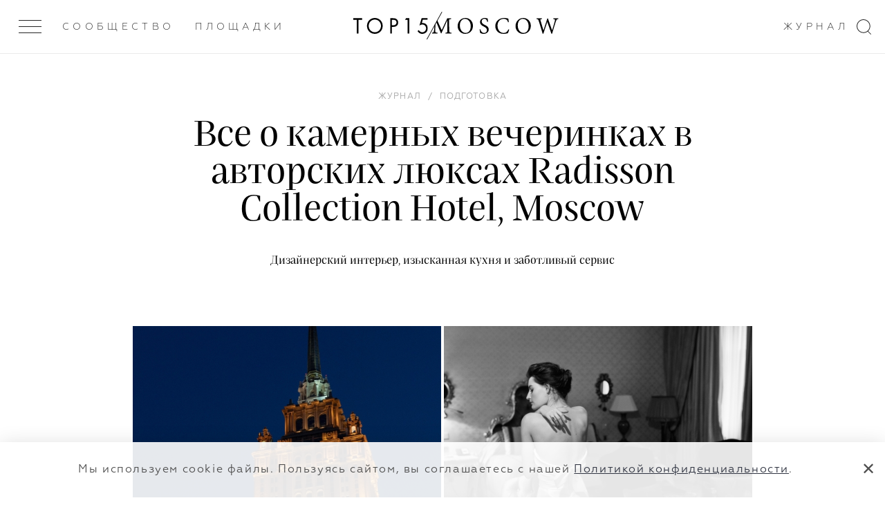

--- FILE ---
content_type: text/html; charset=UTF-8
request_url: https://top15moscow.ru/novosti/o-kamernyx-vecerinkax-v-radisson-collection-hotel-moscow
body_size: 21315
content:
<!DOCTYPE html>
<html>
<head>
<link rel="dns-prefetch" href="//top15moscow.ru">
<link rel="dns-prefetch" href="//cdnjs.cloudflare.com">
<link rel="dns-prefetch" href="//phpbbex.com">
<link rel="dns-prefetch" href="//schema.org">
<link rel="dns-prefetch" href="//mc.yandex.ru">
<link rel="dns-prefetch" href="//www.w3.org">
<link rel="dns-prefetch" href="//www.ukraina-hotel.ru">
<link rel="dns-prefetch" href="//t.me">
<style>
.article-video-container {
    margin: 56px auto 80px !important;

    @media  screen and (max-width: 1023px) {
        margin: 32px auto 40px !important;
    }

    &.small {
        width: 100%;
        max-width: 600px;
    }

    &.big {
        @media  screen and (min-width: 1023px) {
            width: 150%;
            margin-left: -25% !important;
            max-width: 100vw;
        }
    }

    &.vertical {
        max-width: 360px;
    }

    & iframe {
        right: 0 !important;
        left: unset !important;
        min-height: unset !important;
    }

    & .article-video-copyrite {
        margin-top: 8px;
        font-size: 12px;
        line-height: 15px;
        color: black;

        @media  screen and (min-width: 640px) {
            font-size: 14px;
            line-height: 18px;
        }
    }
}
</style>



    <meta name="yandex-verification" content="8619308e481fb2ee">
    <meta charset="utf-8"> <meta name="viewport" content="width=device-width, initial-scale=1.0, maximum-scale=1.0, user-scalable=no"> <meta name="format-detection" content="telephone=no"> <meta name="SKYPE_TOOLBAR" content="SKYPE_TOOLBAR_PARSER_COMPATIBLE">   <meta name="yandex-verification" content="7cf5414637b1b75c">  <meta name="google-site-verification" content="GUizLrCl9Y3sfRYPDYnjBwTIqDn_o96DysMX2zpL7kY">   <link rel="canonical" href="https://top15moscow.ru/novosti/o-kamernyx-vecerinkax-v-radisson-collection-hotel-moscow">  <link rel="apple-touch-icon" sizes="180x180" href="/img/favicons/apple-touch-icon.png"> <link rel="icon" type="image/png" sizes="32x32" href="/img/favicons/favicon-32x32.png"> <link rel="icon" type="image/png" sizes="16x16" href="/img/favicons/favicon-16x16.png"> <link rel="manifest" href="/img/favicons/manifest.json"> <link rel="mask-icon" href="/img/favicons/safari-pinned-tab.svg" color="#000"> <link rel="shortcut icon" href="/img/favicons/favicon.ico"> <meta name="msapplication-TileColor" content="#2d89ef"> <meta name="msapplication-TileImage" content="/img/favicons/mstile-144x144.png"> <meta name="msapplication-config" content="/img/favicons/browserconfig.xml"> <meta name="theme-color" content="#ffffff"> <meta name="cmsmagazine" content="dd2cf3e1ada3c9bfc2ba4232f0af70ed"> <link rel="stylesheet" href="/css/critical.css?id=4aa4c1694e229f0a87371e46978e319f"> <link rel="stylesheet" href="/css/app.css?id=41ed89463c9de15198e68db7bd9f2a0d"> <link href="/css/main.css?id=28ded57f05e2028d2d58a3871f5b9ea0" rel="stylesheet" media="all">  <link rel="stylesheet" href="/css/slide-menu.css?id=025934b0f8dc25e83021421661afe43e"> <link rel="stylesheet" href="/css/v4/app-v4.css?id=d7590331bcc20b317320a41665451da2">      <!--[if IE]> <script src="https://cdnjs.cloudflare.com/ajax/libs/html5shiv/3.7.3/html5shiv.js"></script> <![endif]--> <!--[if lt IE 10]> <script src="http://phpbbex.com/oldies/oldies.js" charset="utf-8"></script> <![endif]-->  <title>Камерная свадьба в Рэдиссон Москва</title>   <meta name="description" content="Рассказываем все о девичниках, мальчишниках, камерных свадьбах, днях рождения, лекциях, презентациях и других мероприятиях в авторских люксах отеля Рэдиссон Коллекшн в Москве.">  <meta name="yandex-verification" content="7cf5414637b1b75c"> <meta name="google-site-verification" content="GUizLrCl9Y3sfRYPDYnjBwTIqDn_o96DysMX2zpL7kY">  <meta name="facebook-domain-verification" content="oean7yb77lhu19tkm07rrc4o10oywc">     <meta property="og:locale" content="ru_RU"> <meta property="og:type" content="website">  <meta property="og:title" content="Камерная свадьба в Рэдиссон Москва"> <meta property="og:description" content="Рассказываем все о девичниках, мальчишниках, камерных свадьбах, днях рождения, лекциях, презентациях и других мероприятиях в авторских люксах отеля Рэдиссон Коллекшн в Москве."> <meta property="og:url" content="https://top15moscow.ru/novosti/o-kamernyx-vecerinkax-v-radisson-collection-hotel-moscow/"> <meta property="og:site_name" content="TOP15MOSCOW"> <meta name="twitter:card" content="summary_large_image"> <meta property="twitter:description" content="Рассказываем все о девичниках, мальчишниках, камерных свадьбах, днях рождения, лекциях, презентациях и других мероприятиях в авторских люксах отеля Рэдиссон Коллекшн в Москве."> <meta name="twitter:title" content="Камерная свадьба в Рэдиссон Москва"> <meta property="og:image" content="https://top15moscow.ru/storage/news/June2022/cropped/aCRHCb11oIXmtCcJ7pA6.jpg"> <meta property="og:image:secure_url" content="https://top15moscow.ru/storage/news/June2022/cropped/aCRHCb11oIXmtCcJ7pA6.jpg"> <meta name="twitter:image" content="https://top15moscow.ru/storage/news/June2022/cropped/aCRHCb11oIXmtCcJ7pA6.jpg"> <meta property="og:image:width" content="2400"> <meta property="og:image:height" content="1260"> <meta property="business:contact_data:country_name" content="Россия"> <meta property="business:contact_data:locality" content="Москва"> <meta property="business:contact_data:street_address" content="Москва, ул. Новопесчаная 8к3/183"> <meta property="business:contact_data:postal_code" content="121248"> <meta property="business:contact_data:email" content="info@top15moscow.ru"> <meta property="business:contact_data:phone_number" content="+79854112400"> <meta property="business:contact_data:website" content="https://top15moscow.ru/novosti/o-kamernyx-vecerinkax-v-radisson-collection-hotel-moscow/">            <script type="application/ld+json">
                

    
    {
    "@context": "https://schema.org",
    "@type": "Article",
    "mainEntityOfPage": {
    "@type": "WebPage",
    "@id": "/novosti/o-kamernyx-vecerinkax-v-radisson-collection-hotel-moscow"
    },
    "headline": "&#1042;&#1089;&#1077; &#1086; &#1082;&#1072;&#1084;&#1077;&#1088;&#1085;&#1099;&#1093; &#1074;&#1077;&#1095;&#1077;&#1088;&#1080;&#1085;&#1082;&#1072;&#1093; &#1074; &#1072;&#1074;&#1090;&#1086;&#1088;&#1089;&#1082;&#1080;&#1093; &#1083;&#1102;&#1082;&#1089;&#1072;&#1093; Radisson Collection Hotel, Moscow",
    "description": "&#1044;&#1080;&#1079;&#1072;&#1081;&#1085;&#1077;&#1088;&#1089;&#1082;&#1080;&#1081; &#1080;&#1085;&#1090;&#1077;&#1088;&#1100;&#1077;&#1088;, &#1080;&#1079;&#1099;&#1089;&#1082;&#1072;&#1085;&#1085;&#1072;&#1103; &#1082;&#1091;&#1093;&#1085;&#1103; &#1080; &#1079;&#1072;&#1073;&#1086;&#1090;&#1083;&#1080;&#1074;&#1099;&#1081; &#1089;&#1077;&#1088;&#1074;&#1080;&#1089;",
    "image": "/storage/news/July2022/thumbnails/1x/RY9SqWituiz0tpS4wGpV.jpg?1657894493",
    "author": {
    "@type": "Person",
    "name": "&#1051;&#1072;&#1076;&#1072; &#1053;&#1080;&#1082;&#1086;&#1083;&#1072;&#1077;&#1074;&#1072;"
    },
    "publisher": {
    "@type": "Organization",
    "name": "top15moscow",
    "logo": {
    "@type": "ImageObject",
    "url": "https://top15moscow.ru/img/svg/logo-01.svg"
    }
    },
    "datePublished": "2022-07-04 00:00:00"
    }
    
        </script>
    
    <script>

    function onLoadRequestedImages(img) {
        img.parentElement.classList.remove('mod_requested');
        onImageLoad(img);
    }

    function onImageLoad(img) {
        var parent = img.parentElement.parentElement;
        img.classList.add('mod_loaded');

        if (parent.classList.contains('gallery__item--visible--last')) {
            setTimeout(function () {
                parent.classList.add('mod_more');
            }, 200);
        }
    }

    function onGalleryImageLoad(img) {
        if (img.parentElement.classList.contains('mod_loaded')) {
            return;
        }

        img.parentElement.style.backgroundImage = 'url(' + img.currentSrc + ')';
        img.parentElement.classList.add('mod_loaded');
        img.classList.remove('lazyload');
    }

</script>
    <meta name="csrf-token" content="CqSWlqi0x0czGcCHVOiHGNGsylCLu1AmAAGGMp66">

    <style> .special-event { min-height: calc(100vh - 216px); padding: 70px 0 } .special-event_content { display: grid; grid-template-columns: 1fr 1fr; align-items: center; grid-gap: 50px; } .special-event h1 { font-size: 48px; margin-bottom: 18px; } .special_event-text span { border-bottom: 1px solid #1E1E1E; } .special_event-text { font-family: 'Praho Pro'; font-style: normal; font-weight: normal; font-size: 20px; line-height: 1.4; color: #333744; } @media (max-width: 1200px) { .special-event_content { display: grid; grid-template-columns: 1fr; align-items: center; grid-gap: 0; } .special-event { padding: 52px 0; } .special-event h1 { line-height: 28px; font-size: 28px; margin-bottom: 26px; } .special-event_logo { margin-bottom: 16px; } } .special-event_logo img { display: block; width: 100%; object-fit: cover; } .restaurant-main_rating { margin-top: 10px; } .map__container { padding-bottom: 0 !important; } @media (min-width: 1000px) { .mobile-hall { display: flex; justify-content: space-around; } } .background { background: rgba(0, 0, 0, .2) no-repeat top center / cover; } .page_masters .top-line .col-item > .m-gallery__item, .page_foto .top-line .col-item > .m-gallery__item, .page_decor .top-line .col-item > .m-gallery__item, .page_partners .top-line .col-item > .m-gallery__item, .page_masters .bottom-line .col-item > .m-gallery__item, .page_foto .bottom-line .col-item > .m-gallery__item, .page_decor .bottom-line .col-item > .m-gallery__item, .page_partners .bottom-line .col-item > .m-gallery__item, .page_restaurants .col-item > .m-gallery__item, .articles-slider .blog-list__image { background: rgba(0, 0, 0, 0.05) top center/cover no-repeat; height: 100% !important; -webkit-transition: all 1s ease 0s; transition: all 1s ease 0s; position: relative; display: block; } .m-gallery .logo { float: left; } </style>

    
        <!-- Yandex.Metrika counter -->
        <script type="text/javascript">
            (function(m,e,t,r,i,k,a){m[i]=m[i]||function(){(m[i].a=m[i].a||[]).push(arguments)};
                m[i].l=1*new Date();k=e.createElement(t),a=e.getElementsByTagName(t)[0],k.async=1,k.src=r,a.parentNode.insertBefore(k,a)})
            (window, document, "script", "https://mc.yandex.ru/metrika/tag.js", "ym");

            ym(29301105, "init", {
                clickmap:true,
                trackLinks:true,
                accurateTrackBounce:true
            });
        </script>

        <!-- /Yandex.Metrika counter -->
    

</head>
<body class="page-loading mod_release-v4 page_blog-detail 


       mod_without-banner" data-locale="ru" data-page="blog-detail">

<noscript>



    <div><img src="https://mc.yandex.ru/watch/29301105" style="position:absolute; left:-9999px;" alt="Все о камерных вечеринках в авторских люксах"></div>
</noscript>


<div style="display: none" itemscope itemtype="http://schema.org/ImageObject">
    <h2 itemprop="title">Камерная свадьба в Рэдиссон Москва</h2>
        <img src="https://top15moscow.ru/storage/news/June2022/cropped/aCRHCb11oIXmtCcJ7pA6.jpg" itemprop="contentUrl" alt="Все о камерных вечеринках в авторских люксах">
    <span itemprop="description">Рассказываем все о девичниках, мальчишниках, камерных свадьбах, днях рождения, лекциях, презентациях и других мероприятиях в авторских люксах отеля Рэдиссон Коллекшн в Москве.</span>
</div>


    <div class="page-layout">


        <div class="page">
            <header class="header header--white"> <div class="outer-header"> <div class="header__inner "> <div class="menu-btn"> <div class="menu-btn__inner js-menu-open "> <span></span><span></span><span></span> </div> </div> <div class="header-down_buttons"> <div class="header-down_button-wrap"> <a class="header-down_button hover link-inherit" href="/members" data-name="members">Сообщество</a> </div>  <div class="header-down_button-wrap"> <a class="header-down_button link-inherit" data-name="places" href="/places/russia/moscow">Площадки</a> </div>   <div class="right-header-links"> <div class="header-down_button-wrap" style="margin-right: 18px"> <a href="/novosti" class="header-down_button hover" data-name="journal">Журнал</a> </div>  </div>    </div> <a href="/" class="header__inner-title"> <div class="logo-clipped-container "> <div class="logo-top15"><svg xmlns="http://www.w3.org/2000/svg" viewbox="0 0 359.9 76.5"> <path d="M0 1.2V9h17.7v66.2h8.1V9h17.7V1.2H0zM75.3 38.2c0 17 13.2 30.5 29.6 30.5s29.6-13.5 29.6-30.5-13.2-30.5-29.6-30.5-29.6 13.6-29.6 30.5zm-8.3 0C67 16.2 83.9 0 104.9 0s37.9 16.2 37.9 38.2-16.8 38.3-37.9 38.3S67 60.2 67 38.2zM187.2 35.2h6.7c9.6 0 15.4-4.9 15.4-13.4 0-11.8-10.8-12.9-16.1-12.9h-6v26.3zm5.1-34c7.3 0 13.4.9 18.4 5.2 5.4 4.7 6.7 11.2 6.7 15.8 0 10.4-6.4 20.7-23.1 20.7h-7.1V75h-8.1V1.2h13.2zM263 9h-12.2l4.3-7.8h16.1v73.9H263V9zM359.4 8.7H336l-4.7 16c1.5-.3 3-.5 4.6-.4 14.6 0 24.1 11.2 24.1 25.6 0 16.5-12.3 26.6-26.6 26.6-6 .1-11.7-1.9-16.3-5.8-2.5-2.2-4.7-4.7-6.4-7.6l6.5-4.7c1.2 2.4 2.8 4.4 4.9 6 3.3 2.9 7.5 4.4 11.8 4.4 10.3 0 17.9-8.5 17.9-19 0-10.6-7.6-18.2-17.9-18.2-2.6 0-7.5.4-14.1 5.1L330.4 1h29v7.7z"></path> </svg></div> <div class="logo-slash"></div> <div class="logo-clipped-part"> <div class="logo-moscow"> <svg xmlns="http://www.w3.org/2000/svg" viewbox="0 0 605.4 76.3"> <path d="M93.6 74.5V71c-9.9-.8-10.3-1.4-10.6-13.8l-1-39.1c-.5-12.1.4-12 10.3-12.9V1.8H73.5L47 58.5 21.4 1.8H3.5v3.4c10.3.9 10.6 1.2 9.7 15.4l-1.5 23.3c-.8 11.8-1.5 16.5-2.1 20.3-.8 5.1-3.1 6.1-9.5 6.7v3.6h26.4v-3.6c-7.3-.6-10.2-1.4-10.5-6.7-.1-4.1 0-8.6.5-18.3L18 13.5h.2l25.1 60.1h2.3l27.8-61.7h.2l.5 45.4c0 12.4-.2 13-9.6 13.8v3.5h29.1zM160.6 0c-23 0-37.3 18.7-37.3 39.1 0 21.7 16.5 37.2 35.9 37.2 20.4 0 37.3-14.7 37.3-39.1C196.4 14.6 179.1 0 160.6 0zM158 4.4c14.7 0 27.8 12.1 27.8 35.7 0 21.6-11.5 31.7-24.2 31.7-15.8 0-27.8-15-27.8-36 0-21.3 11.9-31.4 24.1-31.4h.1zM268.8 18.2c-.9-7.3-1.5-11.6-1.9-15.5C261.8.9 257.4 0 253 0c-14.1 0-22.6 9.1-22.6 19.7 0 12.9 11.7 18.3 18.3 21.7 8.3 4.5 14.6 8.3 14.6 17 0 8.1-5 13.5-13.7 13.5-11.4 0-16-10.9-17.8-17.7l-3.5.7c.8 5.8 2.1 14.7 3.1 17.3 1 .4 2.7 1.4 5.2 2.2 2.6.8 6.3 1.9 11 1.9 14.5 0 24.3-9.1 24.3-21.2 0-12.9-11.3-18-19.4-21.9-8.4-4.4-14.1-8.3-14.1-16.8 0-5.6 3.5-12.3 12.5-12.3 9.9 0 12.3 7.8 14.1 14.7l3.8-.6zM366.2 54.7C360.5 66.3 354.8 72 343.6 72 326.7 72 314 57.8 314 36.9c0-16.9 10-32.6 28.9-32.6 12.7 0 18.7 5.3 21.5 16.7l3.6-1c-.6-5.9-1.4-10.4-2.2-16.9-3.2-.7-10.6-3.1-19.6-3.1-24.6 0-42.8 15.6-42.8 39.3 0 17.5 12.2 37 39.3 37 8.4 0 17.5-2.3 20.9-3.1 1.8-3.5 4.8-11.9 6.3-17.4l-3.7-1.1zM437.5 0c-23 0-37.3 18.7-37.3 39.1 0 21.7 16.5 37.2 35.9 37.2 20.4 0 37.3-14.7 37.3-39.1C473.4 14.6 456 0 437.5 0zM435 4.4c14.7 0 27.8 12.1 27.8 35.7 0 21.6-11.5 31.7-24.2 31.7-15.8 0-27.8-15-27.8-36 0-21.3 11.9-31.4 24.1-31.4h.1zM605.4 1.8H581v3.4c8.2 1.1 8.7 2.2 7.4 8.6-1.8 8-8.6 30.6-13.1 45.6h-.2c-6.9-20-13.4-37.9-19.5-56.5h-3.3c-5.7 18.4-12.2 36.7-18.3 56.6h-.2c-5-16.6-9.5-31.8-13.9-47.2-1.5-5.5-1.5-6.1 6.8-7.1V1.8h-26.2v3.4c6.8.8 8.4 1.6 11.2 10.6 6.1 20 12.5 39.6 18.3 59.7h3.4c5.8-18.3 11.9-36.2 18.6-56.5h.2c6 17.5 13.5 38.3 19.4 56.5h3.6c9-31.2 16-53 18.4-59.7 3.3-8.9 4-9.6 11.9-10.6V1.8z"></path> </svg> </div> </div> </div> </a> <svg class="search-icon" xmlns="http://www.w3.org/2000/svg" width="21px" height="22px"> <path fill-rule="evenodd" d="M16.675,16.973 L21.010,21.312 L20.313,22.009 L15.927,17.619 C14.253,18.930 12.150,19.719 9.859,19.719 C4.414,19.719 -0.000,15.304 -0.000,9.859 C-0.000,4.414 4.414,-0.000 9.859,-0.000 C15.304,-0.000 19.719,4.414 19.719,9.859 C19.719,12.658 18.547,15.178 16.675,16.973 ZM9.859,1.000 C4.966,1.000 1.000,4.966 1.000,9.859 C1.000,14.752 4.966,18.719 9.859,18.719 C14.752,18.719 18.719,14.752 18.719,9.859 C18.719,4.966 14.752,1.000 9.859,1.000 Z"></path> </svg> </div>  </div> </header>
            
            


            <section data-category="19" data-type-id="1" data-created-at="2022-07-04 00:00:00" data-news-id="2701" class="section blog-detail current mod_without-logo">

                                    <time style="display: none" datetime="2022.07.04">04 / 07 / 2022</time>
                
                

                <div class="wrap">
                    <div class="blog-list__item blog-list__main">  <div class="blog-list__category"></div> <ol class="breadcrumbs-list blog-list__breadcrumbs" itemscope itemtype="https://schema.org/BreadcrumbList"> <li class="breadcrumbs-item mod_hidden" itemprop="itemListElement" itemscope itemtype="https://schema.org/ListItem"> <a class="link-inherit" itemprop="item" href="/"> <span itemprop="name">Главная</span></a> <meta itemprop="position" content="1"> </li>  <span class="mod_hidden">/</span>    <li itemprop="itemListElement" class="breadcrumbs-item " itemscope itemtype="https://schema.org/ListItem"> <a class="link-inherit" itemscope itemtype="https://schema.org/WebPage" itemprop="item" itemid="/novosti" href="/novosti"><span itemprop="name">Журнал</span></a> <meta itemprop="position" content="2"> </li>   <span class="">/</span>  <li itemprop="itemListElement" class="breadcrumbs-item " itemscope itemtype="https://schema.org/ListItem"> <a class="link-inherit" itemscope itemtype="https://schema.org/WebPage" itemprop="item" itemid="/category/assistant-to-the-bride" href="/category/assistant-to-the-bride"><span itemprop="name">Подготовка</span></a> <meta itemprop="position" content="3"> </li>   <span class="mod_hidden">/</span>  <li itemprop="itemListElement" class="breadcrumbs-item mod_hidden" itemscope itemtype="https://schema.org/ListItem"> <a class="link-inherit" itemscope itemtype="https://schema.org/WebPage" itemprop="item" itemid="/novosti/o-kamernyx-vecerinkax-v-radisson-collection-hotel-moscow" href="/novosti/o-kamernyx-vecerinkax-v-radisson-collection-hotel-moscow"><span itemprop="name">Все о камерных вечеринках в авторских люксах Radisson Collection Hotel, Moscow</span></a> <meta itemprop="position" content="4"> </li>  </ol>   <h1 class="blog-list__title">Все о камерных вечеринках в авторских люксах Radisson Collection Hotel, Moscow</h1> <h2 class="blog-list__text">Дизайнерский интерьер, изысканная кухня и заботливый сервис</h2>  </div>                </div>

                
                
                
                
                                    <div class="text-content text-content--main">
                        <div class="wrap">
                            <div class="parts-row parts-4 parts-collapse-lg">

                                <div class="col-item">  <div class="persons-list__item--sm hdn-lg"> </div>  </div>
                                <div class="col-item part-4x2 blog-inner">

                                    
                                    
                                    <div class="userContent">
<div class="m-gallery"> <hr class="mod_main-personal-hr"> <div class="list-title v-chunk-gallery_title m-gallery_title">   </div>  <div class="m-gallery__list loading personal">  <div class="gallery-wrapper">   <div class="gallery__item-wrapper gallery__item--visible" style="width: 49.999%;"> <a href="/storage/photos/June2022/thumbnails/1x/Z1IA405Qdz2Xnuhf9L4r.jpg?1656506982" data-fancybox="gallery_ " style="padding-bottom: 125%;" data-ratio="0.8" class="hoverable gallery__item-link"> <img data-src="/storage/photos/June2022/thumbnails/0.5x/Z1IA405Qdz2Xnuhf9L4r.jpg?1656506982" class="gallery__item lazyload" onload="onImageLoad(this)" alt="Все о камерных вечеринках в авторских люксах"> </a>  </div>     <div class="gallery__item-wrapper gallery__item--visible" style="width: 50.001%;"> <a href="/storage/photos/June2022/thumbnails/1x/9fOE91owcTS2neG2AdOE.jpg?1656507047" data-fancybox="gallery_ " style="padding-bottom: 124.993%;" data-ratio="0.8" class="hoverable gallery__item-link"> <img data-src="/storage/photos/June2022/thumbnails/0.5x/9fOE91owcTS2neG2AdOE.jpg?1656507047" class="gallery__item lazyload" onload="onImageLoad(this)" alt="Все о камерных вечеринках в авторских люксах"> </a>  </div>         </div> </div> </div>   
<p>Камерные вечеринки — один из главных трендов event-индустрии последнего времени. Узкий круг приглашенных, абсолютная свобода в выборе концепции и умеренный бюджет. Гости на камерных торжествах говорят интимные поздравления, искренне танцуют и не стесняются слез счастья, как если бы все происходило дома. Чтобы такая атмосфера стала возможной, прежде всего, нужно правильно выбрать площадку. Один из лучших вариантов — собраться в особенном номере отеля. Мы поговорили с Ариной Смирновой, заместителем руководителя отдела развития мероприятий <a href="https://top15moscow.ru/places/radisson-collection-hotel" target="_blank" rel="noopener"><span style="text-decoration: underline;">Radisson Collection Hotel, Moscow</span></a>, где есть авторские люксы, и узнали все об их возможностях для мероприятий. </p>
<p><picture> <source srcset="/storage/blog-uploads/2022/June/mobile/VwDwwubq8rMnwpA8l4Qv.jpg, /storage/blog-uploads/2022/June/mobile-retina/VwDwwubq8rMnwpA8l4Qv.jpg 2x" media="(max-width: 768px)"> <source srcset="/storage/blog-uploads/2022/June/desktop/VwDwwubq8rMnwpA8l4Qv.jpg, /storage/blog-uploads/2022/June/desktop-retina/VwDwwubq8rMnwpA8l4Qv.jpg 2x"> <img srcset="/storage/blog-uploads/2022/June/desktop/VwDwwubq8rMnwpA8l4Qv.jpg, /storage/blog-uploads/2022/June/desktop-retina/VwDwwubq8rMnwpA8l4Qv.jpg 2x" alt="Все о камерных вечеринках в авторских люксах"></source></source></picture></p>
<p style="text-align: center;"><span style="color: #95a5a6;"><em>На фото: Арина Смирнова</em></span></p>
<p><em><strong>Чем отличаются авторские люксы от номеров других категорий в Radisson Collection Hotel, Moscow? Сколько их в отеле? </strong></em></p>
<p>В номерном фонде нашего отеля, который состоит из 501 номера, мы выделяем 4 авторских люкса: 370-метровый Президентский Люкс, 170-метровый Коллекшен Люкс, 153-метровый Люкс Резиденция и Романтический Люкс площадью 97 квадратных метров. Их отличают дизайн интерьеров, конфигурация и масштаб пространства, наличие дополнительных помещений и других опций, которые позволяют проводить самые разные мероприятия — от девичников и беби-шауэров до сейшнов по случаю дня рождения, презентаций, лекций и камерных свадеб.</p>
<p><em><strong>Расскажите о стиле и дизайне интерьера авторских люксов.</strong></em></p>
<p>Огромный <span style="text-decoration: underline;"><a href="https://www.ukraina-hotel.ru/accommodation/presidential-suite">Президентский люкс</a></span> выполнен в характерном для нашего отеля классическом стиле, в спокойных и благородных тонах. Шелковые обои, плотные атласные шторы, позолота, натуральный мрамор, картины и белый рояль — как в фильме о жизни аристократических особ. Моя личная любовь в этом номере — игра дневного света в солнечный день на предметах интерьера в гостиной. А света здесь действительно много, благодаря панорамным окнам.</p>
<p><picture> <source srcset="/storage/blog-uploads/2022/June/mobile/rh8xa2w7M2ESH9NaIK8T.jpg, /storage/blog-uploads/2022/June/mobile-retina/rh8xa2w7M2ESH9NaIK8T.jpg 2x" media="(max-width: 768px)"> <source srcset="/storage/blog-uploads/2022/June/desktop/rh8xa2w7M2ESH9NaIK8T.jpg, /storage/blog-uploads/2022/June/desktop-retina/rh8xa2w7M2ESH9NaIK8T.jpg 2x"> <img srcset="/storage/blog-uploads/2022/June/desktop/rh8xa2w7M2ESH9NaIK8T.jpg, /storage/blog-uploads/2022/June/desktop-retina/rh8xa2w7M2ESH9NaIK8T.jpg 2x" alt="Все о камерных вечеринках в авторских люксах"> </source></source></picture></p>
<p>Следующее сокровище нашего отеля — <span style="text-decoration: underline;"><a href="https://www.ukraina-hotel.ru/accommodation/collection-suite">Коллекшен Люкс</a></span>. Интерьер номера контрастирует с привычным дизайном отеля, это образец стиля и современная роскошь: монохромность, эргономичные линии, минимализм. На мой взгляд, номер обладает маскулинной энергией и отлично подходит для мальчишников. Однако его часто выбирают и дамы: в этом люксе их женственность еще ярче и фактурнее. Тема номера посвящена Radisson Collection — бренду единственных в своем роде отелей из собрания Radisson Hotel Group, и на стенах люкса размещены постеры с их изображениями. </p>
<p><picture><img srcset="/storage/blog-uploads/2022/July/desktop/7J72GeyYqJyi8J56OX6q.jpg, /storage/blog-uploads/2022/July/desktop-retina/7J72GeyYqJyi8J56OX6q.jpg 2x" alt="Все о камерных вечеринках в авторских люксах"> </picture></p>
<p>В нашей <span style="text-decoration: underline;"><a href="https://www.ukraina-hotel.ru/accommodation/grand-residential-suite">Резиденция Люкс</a></span> на 20 этаже гости любят отмечать семейные праздники, устраивать фотосессии — там большая гардеробная и живописные арочные окна с видом на Белый дом, Москву-реку и Новый Арбат. Кстати, этот люкс, как и 3 других, обслуживаются по системе Клубных этажей: это и отдельный ресепшен, и Клубный ресторан на 11 этаже. Посещение бассейна, фитнеса и сауны в Royal Wellness Club также входят в стоимость проживания. </p>
<p><picture><img srcset="/storage/blog-uploads/2022/July/desktop/pvDlSQekL6rt0IlKQauD.jpg, /storage/blog-uploads/2022/July/desktop-retina/pvDlSQekL6rt0IlKQauD.jpg 2x" alt="Все о камерных вечеринках в авторских люксах"> </picture></p>
<p><span style="text-decoration: underline;"><a href="https://www.ukraina-hotel.ru/accommodation/romantic-suite">Романтический Люкс</a></span> — это наш самый девичий номер, выполненный в духе Франции времен Марии-Антуанетты, с огромным балдахином над кроватью и лиловыми подушками. Его часто выбирают как локацию для девичника или сборов невесты. Отпраздновать здесь значимое событие вдвоем — тоже вариант. В номере есть джакузи с видом на Белый дом для импровизированной пенной вечеринки тет-а-тет.</p>
<p><picture> <source srcset="/storage/blog-uploads/2022/June/mobile/EKW9lVxVXtdyd7qiSFQo.jpg, /storage/blog-uploads/2022/June/mobile-retina/EKW9lVxVXtdyd7qiSFQo.jpg 2x" media="(max-width: 768px)"> <source srcset="/storage/blog-uploads/2022/June/desktop/EKW9lVxVXtdyd7qiSFQo.jpg, /storage/blog-uploads/2022/June/desktop-retina/EKW9lVxVXtdyd7qiSFQo.jpg 2x"> <img srcset="/storage/blog-uploads/2022/June/desktop/EKW9lVxVXtdyd7qiSFQo.jpg, /storage/blog-uploads/2022/June/desktop-retina/EKW9lVxVXtdyd7qiSFQo.jpg 2x" alt="Все о камерных вечеринках в авторских люксах"> </source></source></picture></p>
<p><em><strong>Сколько гостей можно пригласить на камерное мероприятие в авторском люксе?</strong></em></p>
<p>Все наши авторские люксы подходят для организации коктейлей и фуршетов от 10 до 50 гостей, в зависимости от номера. А вот банкет удобнее всего устроить в Президентском или в Резиденция Люксе: здесь оптимальное количество гостей составит от 6 до 20 при соответствующей рассадке.</p>
<p><em><strong>Как организовано обслуживание мероприятий? Можно ли заказать кейтеринг и пригласить бармена? </strong></em></p>
<p>Мы позаботимся обо всем: мероприятия в люксах обслуживает наша высококлассная банкетная команда и кухня во главе с шеф-поваром Александром Тиняковым. Вы можете дать волю своей гастрономической фантазии или выбрать предложения из меню, разработанного с учетом нашего многолетнего опыта обслуживания банкетов — как самого высокого уровня, так и весьма демократичных по цене, но достойных по качеству. Напитки можно заказать у отеля или привезти свои с обслуживанием наших барменов.</p>
<p><picture> <source srcset="/storage/blog-uploads/2022/June/mobile/7oknaI8lAmzt5z0UnLxe.jpg, /storage/blog-uploads/2022/June/mobile-retina/7oknaI8lAmzt5z0UnLxe.jpg 2x" media="(max-width: 768px)"> <source srcset="/storage/blog-uploads/2022/June/desktop/7oknaI8lAmzt5z0UnLxe.jpg, /storage/blog-uploads/2022/June/desktop-retina/7oknaI8lAmzt5z0UnLxe.jpg 2x"> </source></source></picture><picture> <source srcset="/storage/blog-uploads/2022/June/mobile/RQe65H6RHJ4NFNfq1Apl.jpg, /storage/blog-uploads/2022/June/mobile-retina/RQe65H6RHJ4NFNfq1Apl.jpg 2x" media="(max-width: 768px)"> <source srcset="/storage/blog-uploads/2022/June/desktop/RQe65H6RHJ4NFNfq1Apl.jpg, /storage/blog-uploads/2022/June/desktop-retina/RQe65H6RHJ4NFNfq1Apl.jpg 2x"> <img srcset="/storage/blog-uploads/2022/June/desktop/RQe65H6RHJ4NFNfq1Apl.jpg, /storage/blog-uploads/2022/June/desktop-retina/RQe65H6RHJ4NFNfq1Apl.jpg 2x" alt="Все о камерных вечеринках в авторских люксах"> </source></source></picture></p>
<p style="text-align: center;"><span style="color: #95a5a6;"><em>@morozov_yuraa</em></span></p>
<p><em><strong>Есть ли ограничения по шуму? </strong></em></p>
<p>Речь идет о гостиничных номерах, а не отдельно стоящих залах, а значит, рядом могут проживать другие гости. Поэтому активная музыка допускается до 23:00, а после можно перейти на приглушенный лаундж, переместиться в бар под шпилем или в один из 19-и ресторанов в комплексе отеля.</p>
<p><em><strong>Почему стоит обратить внимание на формат празднования камерной свадьбы в авторском люксе? </strong></em></p>
<p>Этот тренд набрал обороты в период ограничений. Начав праздновать в узком кругу, гости открыли для себя в этом формате свои преимущества. Близкое общение офлайн стало цениться очень высоко, плюс такие события требуют больше искренности и внимания, что невозможно, когда у вас 100 и больше гостей. К тому же, за прошедший год в домашних стенах люди стали радоваться возможности сменить обстановку. Как результат, мы видим в отеле множество москвичей, кто приходит камерно отпраздновать годовщину свадьбы или день рождения. Где, как не в прекрасном гостиничном люксе с профессиональным сервисом и ресторанной кухней это можно организовать лучше всего?</p>
<div class="m-gallery"> <hr class="mod_main-personal-hr"> <div class="list-title v-chunk-gallery_title m-gallery_title">   </div>  <div class="m-gallery__list loading personal">  <div class="gallery-wrapper">   <div class="gallery__item-wrapper gallery__item--visible" style="width: 50.008%;"> <a href="/storage/photos/June2022/thumbnails/1x/08QsWcfCD11442nrxiiV.jpg?1656507431" data-fancybox="gallery_ " style="padding-bottom: 124.981%;" data-ratio="0.8" class="hoverable gallery__item-link"> <img data-src="/storage/photos/June2022/thumbnails/0.5x/08QsWcfCD11442nrxiiV.jpg?1656507431" class="gallery__item lazyload" onload="onImageLoad(this)" alt="Все о камерных вечеринках в авторских люксах"> </a>  </div>     <div class="gallery__item-wrapper gallery__item--visible" style="width: 49.992%;"> <a href="/storage/photos/June2022/thumbnails/1x/MeUl4y0EBhH8mXxoPMLV.jpg?1656507432" data-fancybox="gallery_ " style="padding-bottom: 125.019%;" data-ratio="0.8" class="hoverable gallery__item-link"> <img data-src="/storage/photos/June2022/thumbnails/0.5x/MeUl4y0EBhH8mXxoPMLV.jpg?1656507432" class="gallery__item lazyload" onload="onImageLoad(this)" alt="Все о камерных вечеринках в авторских люксах"> </a>  </div>         </div> </div> </div>   
<p style="text-align: center;"><span style="color: #95a5a6;"><em>@_sasha_dk, </em></span><em style="caret-color: #95a5a6; color: #95a5a6; text-align: center;">@morozov_yuraa</em> </p>
</div>
                                </div>
                            </div>


                            
                        </div>
                    </div>
                                <p class="blog-detail__data">
                    04.07.2022
                </p>
                                    <div class="journal-writer-bottom">
                        <a class="link-inherit" href="https://top15moscow.ru/team/editors/lada-nikolaeva">
                            Автор — <span>Лада Николаева</span>
                        </a>
                                            </div>
                                <div class="wrap">

                    
                    
                    

                    <div class="soc-feedback ta-c">

                        <div class="soc-feedback__item">  <div class="soc-feedback__title">Оценить статью —</div> <div class="rating-list"> <div class="star-rating"> <form action="/change_rating" id="ratingForm" class="star-rating__wrap js-rating-form-0" method="post"> <input type="hidden" name="_token" value="CqSWlqi0x0czGcCHVOiHGNGsylCLu1AmAAGGMp66"> <select id="rating" class=""> <option value=""></option> <option value="1">1</option> <option value="2">2</option> <option value="3">3</option> <option value="4">4</option> <option value="5">5</option> </select> <input name="rating" class="js-new-rating-0" id="newRating" type="hidden" value="">  <input name="news_id" type="hidden" value="2701">  <input name="user_ip" id="userIp" type="hidden" value=""> </form> </div> </div>  <div class="soc-feedback__error" style="display: none;">Возникли проблемы при отправке данных. Попробуйте повторить операцию позже.</div> </div>
                    </div>
                </div>
                
                                                        
                    <div class="popular-articles-container"> <div class="wrap"> <hr> <div class="list-title v-chunk-gallery_title articles_title">Похожее</div> <div class="article-list">  <div class="blog-list__item article ">  <a href="/novosti/light-playlist" class="blog-list__image--wrapper list__image-wrapper hoverable" style="padding-bottom: 150%;"> <div class="blog-list__image background mod_position"> <img data-src="/storage/news/June2022/thumbnails/1x/OVXfiFhDRVd0AeqedR02.jpg?1654856090" data-srcset="/storage/news/June2022/thumbnails/1x/OVXfiFhDRVd0AeqedR02.jpg?1654856090 2x" src="/" alt="Все о камерных вечеринках в авторских люксах" onload="onImageLoad(this)" class="blog-list__image-img hidden img-lazyload" style="height: 100%;object-fit: cover"> </div> </a>  <div class="blog-list__category"> <a href="/category/assistant-to-the-bride" class="blog-list__category-link"> Подготовка </a> </div>  <a href="/novosti/light-playlist" class="blog-list__descr"> <span class="blog-list__title">100 легких треков для свадебного дня</span> <span class="blog-list__text">Плейлист от диджеев, фотографов и свадебных организаторов</span>  <div class="blog-list__text--date"> 10 / 06 / 2022 </div>  </a> </div>   <div class="blog-list__item article ">  <a href="/novosti/cto-podarit-gostyam-na-svadbe" class="blog-list__image--wrapper list__image-wrapper hoverable" style="padding-bottom: 150%;"> <div class="blog-list__image background mod_position"> <img data-src="/storage/news/June2022/thumbnails/1x/btH3NXi6OUjLdxemwjmh.jpg?1656060917" data-srcset="/storage/news/June2022/thumbnails/1x/btH3NXi6OUjLdxemwjmh.jpg?1656060917 2x" src="/" alt="Все о камерных вечеринках в авторских люксах" onload="onImageLoad(this)" class="blog-list__image-img hidden img-lazyload" style="height: 100%;object-fit: cover"> </div> </a>  <div class="blog-list__category"> <a href="/category/assistant-to-the-bride" class="blog-list__category-link"> Подготовка </a> </div>  <a href="/novosti/cto-podarit-gostyam-na-svadbe" class="blog-list__descr"> <span class="blog-list__title">Что подарить гостям на свадьбе?</span> <span class="blog-list__text">Рассказывает основательница онлайн-сервиса вишлистов Atelier16 Жанна Карапетян</span>  <div class="blog-list__text--date"> 27 / 06 / 2022 </div>  </a> </div>   <div class="blog-list__item article ">  <a href="/novosti/kak-pravilno-skazat-roditelyam-cto-vy-xotite-svadbu-dlya-dvoix" class="blog-list__image--wrapper list__image-wrapper hoverable" style="padding-bottom: 150%;"> <div class="blog-list__image background mod_position"> <img data-src="/storage/news/June2022/thumbnails/1x/D6Bvzjxbn3DTBNMGYbyM.jpg?1654870496" data-srcset="/storage/news/June2022/thumbnails/1x/D6Bvzjxbn3DTBNMGYbyM.jpg?1654870496 2x" src="/" alt="Все о камерных вечеринках в авторских люксах" onload="onImageLoad(this)" class="blog-list__image-img hidden img-lazyload" style="height: 100%;object-fit: cover"> </div> </a>  <div class="blog-list__category"> <a href="/category/assistant-to-the-bride" class="blog-list__category-link"> Подготовка </a> </div>  <a href="/novosti/kak-pravilno-skazat-roditelyam-cto-vy-xotite-svadbu-dlya-dvoix" class="blog-list__descr"> <span class="blog-list__title">Как правильно сказать родителям, что вы хотите свадьбу для двоих</span> <span class="blog-list__text">Советы жениху и невесте от психологов</span>  <div class="blog-list__text--date"> 08 / 06 / 2022 </div>  </a> </div>   <div class="blog-list__item article ">  <a href="/novosti/kamernaya-svadba-vse-chto-nuzhno-znat" class="blog-list__image--wrapper list__image-wrapper hoverable" style="padding-bottom: 150%;"> <div class="blog-list__image background mod_position"> <img data-src="/storage/news/April2024/thumbnails/1x/ZVvlKI7wPaZqECz2QQKT.jpg?1713262939" data-srcset="/storage/news/April2024/thumbnails/1x/ZVvlKI7wPaZqECz2QQKT.jpg?1713262939 2x" src="/" alt="Все о камерных вечеринках в авторских люксах" onload="onImageLoad(this)" class="blog-list__image-img hidden img-lazyload" style="height: 100%;object-fit: cover"> </div> </a>  <div class="blog-list__category"> <a href="/category/assistant-to-the-bride" class="blog-list__category-link"> Подготовка </a> </div>  <a href="/novosti/kamernaya-svadba-vse-chto-nuzhno-znat" class="blog-list__descr"> <span class="blog-list__title">Камерная свадьба: все, что нужно знать</span> <span class="blog-list__text">Где устроить, как развлекать гостей, к каким сложностям готовиться и многое другое</span>  <div class="blog-list__text--date"> 28 / 04 / 2024 </div>  </a> </div>      </div> </div> </div>                     <div class="popular-articles-container"> <div class="wrap"> <hr> <div class="list-title v-chunk-gallery_title articles_title">Популярное</div> <div class="article-list">  <div class="blog-list__item article ">  <a href="/novosti/pleylist-dlya-pervogo-tantsa-ot-svadebnykh-organizatorov" class="blog-list__image--wrapper list__image-wrapper hoverable" style="padding-bottom: 150%;"> <div class="blog-list__image background mod_position"> <img data-src="/storage/news/April2024/thumbnails/1x/elbMyApTXxCO7na29Re5.jpg?1711958955" data-srcset="/storage/news/April2024/thumbnails/1x/elbMyApTXxCO7na29Re5.jpg?1711958955 2x" src="/" alt="Все о камерных вечеринках в авторских люксах" onload="onImageLoad(this)" class="blog-list__image-img hidden img-lazyload" style="height: 100%;object-fit: cover"> </div> </a>  <div class="blog-list__category"> <a href="/category/assistant-to-the-bride" class="blog-list__category-link"> Подготовка </a> </div>  <a href="/novosti/pleylist-dlya-pervogo-tantsa-ot-svadebnykh-organizatorov" class="blog-list__descr"> <span class="blog-list__title">100 лучших песен для первого свадебного танца жениха и невесты</span> <span class="blog-list__text">Среди этих песен вы точно найдете свою</span>  </a> </div>   <div class="blog-list__item article ">  <a href="/novosti/luchshie-spa-v-moskve" class="blog-list__image--wrapper list__image-wrapper hoverable" style="padding-bottom: 150%;"> <div class="blog-list__image background mod_position"> <img data-src="/storage/news/February2023/thumbnails/1x/nJMTAGRBQ0gDwR5JwUAM.jpg?1676883800" data-srcset="/storage/news/February2023/thumbnails/1x/nJMTAGRBQ0gDwR5JwUAM.jpg?1676883800 2x" src="/" alt="Все о камерных вечеринках в авторских люксах" onload="onImageLoad(this)" class="blog-list__image-img hidden img-lazyload" style="height: 100%;object-fit: cover"> </div> </a>  <div class="blog-list__category"> <a href="/category/lifestyle" class="blog-list__category-link"> Лайфстайл </a> </div>  <a href="/novosti/luchshie-spa-v-moskve" class="blog-list__descr"> <span class="blog-list__title">Лучшие спа в Москве: 13 мест для релакса и перезагрузки</span> <span class="blog-list__text">Отдых души и тела в топовых отелях города</span>  </a> </div>   <div class="blog-list__item article ">  <a href="/novosti/plejlist-dlya-shumnoj-svadebnoj-vecherinki" class="blog-list__image--wrapper list__image-wrapper hoverable" style="padding-bottom: 150%;"> <div class="blog-list__image background mod_position"> <img data-src="/storage/news/April2024/thumbnails/1x/dY7oy4eiLshYy5k2moP0.jpg?1713262692" data-srcset="/storage/news/April2024/thumbnails/1x/dY7oy4eiLshYy5k2moP0.jpg?1713262692 2x" src="/" alt="Все о камерных вечеринках в авторских люксах" onload="onImageLoad(this)" class="blog-list__image-img hidden img-lazyload" style="height: 100%;object-fit: cover"> </div> </a>  <div class="blog-list__category"> <a href="/category/assistant-to-the-bride" class="blog-list__category-link"> Подготовка </a> </div>  <a href="/novosti/plejlist-dlya-shumnoj-svadebnoj-vecherinki" class="blog-list__descr"> <span class="blog-list__title">Плейлист для шумной свадебной вечеринки</span> <span class="blog-list__text">Идеальные песни для зажигательных танцев</span>  </a> </div>   <div class="blog-list__item article ">  <a href="/novosti/kamernaya-svadba-vse-chto-nuzhno-znat" class="blog-list__image--wrapper list__image-wrapper hoverable" style="padding-bottom: 150%;"> <div class="blog-list__image background mod_position"> <img data-src="/storage/news/April2024/thumbnails/1x/ZVvlKI7wPaZqECz2QQKT.jpg?1713262939" data-srcset="/storage/news/April2024/thumbnails/1x/ZVvlKI7wPaZqECz2QQKT.jpg?1713262939 2x" src="/" alt="Все о камерных вечеринках в авторских люксах" onload="onImageLoad(this)" class="blog-list__image-img hidden img-lazyload" style="height: 100%;object-fit: cover"> </div> </a>  <div class="blog-list__category"> <a href="/category/assistant-to-the-bride" class="blog-list__category-link"> Подготовка </a> </div>  <a href="/novosti/kamernaya-svadba-vse-chto-nuzhno-znat" class="blog-list__descr"> <span class="blog-list__title">Камерная свадьба: все, что нужно знать</span> <span class="blog-list__text">Где устроить, как развлекать гостей, к каким сложностям готовиться и многое другое</span>  </a> </div>    <div class="blog-list__item article mod_hidden js-hidden-popular-articles">  <a href="/novosti/luchshie-massazhnye-studii-moskvy" class="blog-list__image--wrapper list__image-wrapper hoverable" style="padding-bottom: 150%;"> <div class="blog-list__image background mod_position"> <img data-src="/storage/news/November2024/thumbnails/1x/grICFmOvMdcknT7pmXdJ.jpg?1732719546" data-srcset="/storage/news/November2024/thumbnails/1x/grICFmOvMdcknT7pmXdJ.jpg?1732719546 2x" src="/" alt="Все о камерных вечеринках в авторских люксах" onload="onImageLoad(this)" class="blog-list__image-img hidden img-lazyload" style="height: 100%;object-fit: cover"> </div> </a>  <div class="blog-list__category"> <a href="/category/beauty-and-style" class="blog-list__category-link"> Красота </a> </div>  <a href="/novosti/luchshie-massazhnye-studii-moskvy" class="blog-list__descr"> <span class="blog-list__title">Лучшие массажные студии Москвы</span> <span class="blog-list__text">14 мест для того, чтобы расслабиться и привести тело и лицо в тонус</span>  </a> </div>   <div class="blog-list__item article mod_hidden js-hidden-popular-articles">  <a href="/novosti/luchsie-bani-v-moskve" class="blog-list__image--wrapper list__image-wrapper hoverable" style="padding-bottom: 150%;"> <div class="blog-list__image background mod_position"> <img data-src="/storage/news/November2025/thumbnails/1x/8JMowyHrWmaSNgi4fyRe.jpg?1762523939" data-srcset="/storage/news/November2025/thumbnails/1x/8JMowyHrWmaSNgi4fyRe.jpg?1762523939 2x" src="/" alt="Все о камерных вечеринках в авторских люксах" onload="onImageLoad(this)" class="blog-list__image-img hidden img-lazyload" style="height: 100%;object-fit: cover"> </div> </a>  <div class="blog-list__category"> <a href="/category/beauty-and-style" class="blog-list__category-link"> Красота </a> </div>  <a href="/novosti/luchsie-bani-v-moskve" class="blog-list__descr"> <span class="blog-list__title">Лучшие бани в Москве</span> <span class="blog-list__text">Рассказываем, где париться на Новый год 2026 (и не только)</span>  </a> </div>   <div class="blog-list__item article mod_hidden js-hidden-popular-articles">  <a href="/novosti/krasivye-daty-dlya-svadby-v-2025-godu" class="blog-list__image--wrapper list__image-wrapper hoverable" style="padding-bottom: 150%;"> <div class="blog-list__image background mod_position"> <img data-src="/storage/news/December2024/thumbnails/1x/e0CeoEUsSB09yHm4lw1M.jpg?1734086269" data-srcset="/storage/news/December2024/thumbnails/1x/e0CeoEUsSB09yHm4lw1M.jpg?1734086269 2x" src="/" alt="Все о камерных вечеринках в авторских люксах" onload="onImageLoad(this)" class="blog-list__image-img hidden img-lazyload" style="height: 100%;object-fit: cover"> </div> </a>  <div class="blog-list__category"> <a href="/category/assistant-to-the-bride" class="blog-list__category-link"> Подготовка </a> </div>  <a href="/novosti/krasivye-daty-dlya-svadby-v-2025-godu" class="blog-list__descr"> <span class="blog-list__title">Красивые даты для свадьбы в 2025 году</span> <span class="blog-list__text">Чтобы носить в паспорте эффектный штамп</span>  </a> </div>   <div class="blog-list__item article mod_hidden js-hidden-popular-articles">  <a href="/novosti/restorani-dlya-kamernoi-svadby-v-moskve" class="blog-list__image--wrapper list__image-wrapper hoverable" style="padding-bottom: 150%;"> <div class="blog-list__image background mod_position"> <img data-src="/storage/news/May2025/thumbnails/1x/yjJS7YhB8WVpfIWZWo7I.jpg?1748595227" data-srcset="/storage/news/May2025/thumbnails/1x/yjJS7YhB8WVpfIWZWo7I.jpg?1748595227 2x" src="/" alt="Все о камерных вечеринках в авторских люксах" onload="onImageLoad(this)" class="blog-list__image-img hidden img-lazyload" style="height: 100%;object-fit: cover"> </div> </a>  <div class="blog-list__category"> <a href="/category/assistant-to-the-bride" class="blog-list__category-link"> Подготовка </a> </div>  <a href="/novosti/restorani-dlya-kamernoi-svadby-v-moskve" class="blog-list__descr"> <span class="blog-list__title">Рестораны для камерной свадьбы в Москве</span> <span class="blog-list__text">70 площадок для нарядного ужина в кругу самых близких</span>  </a> </div>   <div class="blog-list__item article mod_hidden js-hidden-popular-articles">  <a href="/novosti/luchshie-filmy-o-svadbe" class="blog-list__image--wrapper list__image-wrapper hoverable" style="padding-bottom: 150%;"> <div class="blog-list__image background mod_position"> <img data-src="/storage/news/February2024/thumbnails/1x/mHKIwl6crt7wjbo0f991.jpg?1707745438" data-srcset="/storage/news/February2024/thumbnails/1x/mHKIwl6crt7wjbo0f991.jpg?1707745438 2x" src="/" alt="Все о камерных вечеринках в авторских люксах" onload="onImageLoad(this)" class="blog-list__image-img hidden img-lazyload" style="height: 100%;object-fit: cover"> </div> </a>  <div class="blog-list__category"> <a href="/category/assistant-to-the-bride" class="blog-list__category-link"> Подготовка </a> </div>  <a href="/novosti/luchshie-filmy-o-svadbe" class="blog-list__descr"> <span class="blog-list__title">Лучшие фильмы о свадьбе, которые должна посмотреть невеста</span> <span class="blog-list__text">Одна или с подругами</span>  </a> </div>   <div class="blog-list__item article mod_hidden js-hidden-popular-articles">  <a href="/novosti/v-moskve-otkrylis-avtokinoteatry-kakoi-vybrat" class="blog-list__image--wrapper list__image-wrapper hoverable" style="padding-bottom: 150%;"> <div class="blog-list__image background mod_position"> <img data-src="/storage/news/April2023/thumbnails/1x/wgbpGpuPrfpKlnL4kdsG.jpg?1680707004" data-srcset="/storage/news/April2023/thumbnails/1x/wgbpGpuPrfpKlnL4kdsG.jpg?1680707004 2x" src="/" alt="Все о камерных вечеринках в авторских люксах" onload="onImageLoad(this)" class="blog-list__image-img hidden img-lazyload" style="height: 100%;object-fit: cover"> </div> </a>  <div class="blog-list__category"> <a href="/category/lifestyle" class="blog-list__category-link"> Лайфстайл </a> </div>  <a href="/novosti/v-moskve-otkrylis-avtokinoteatry-kakoi-vybrat" class="blog-list__descr"> <span class="blog-list__title">В Москве открылись автокинотеатры. Какой выбрать?</span> <span class="blog-list__text">Рассказываем, как попасть на сеанс, сколько стоит билет и какие фильмы в репертуаре</span>  </a> </div>   <div class="blog-list__item article mod_hidden js-hidden-popular-articles">  <a href="/novosti/muzyka-dlya-vykhoda-nevesty-na-ceremoniyu" class="blog-list__image--wrapper list__image-wrapper hoverable" style="padding-bottom: 150%;"> <div class="blog-list__image background mod_position"> <img data-src="/storage/news/April2024/thumbnails/1x/WN6fyvCoBUs26VdkbSHP.jpg?1714394064" data-srcset="/storage/news/April2024/thumbnails/1x/WN6fyvCoBUs26VdkbSHP.jpg?1714394064 2x" src="/" alt="Все о камерных вечеринках в авторских люксах" onload="onImageLoad(this)" class="blog-list__image-img hidden img-lazyload" style="height: 100%;object-fit: cover"> </div> </a>  <div class="blog-list__category"> <a href="/category/assistant-to-the-bride" class="blog-list__category-link"> Подготовка </a> </div>  <a href="/novosti/muzyka-dlya-vykhoda-nevesty-na-ceremoniyu" class="blog-list__descr"> <span class="blog-list__title">Музыка для выхода невесты на церемонии</span> <span class="blog-list__text">Актуальные композиции от диджеев TOP15MOSCOW</span>  </a> </div>   <div class="blog-list__item article mod_hidden js-hidden-popular-articles">  <a href="/novosti/v-kakih-cvetah-vstrechat-novyj-god-2025" class="blog-list__image--wrapper list__image-wrapper hoverable" style="padding-bottom: 150%;"> <div class="blog-list__image background mod_position"> <img data-src="/storage/news/October2024/thumbnails/1x/vFo3kyuctCcysgfNSnVt.jpg?1728295371" data-srcset="/storage/news/October2024/thumbnails/1x/vFo3kyuctCcysgfNSnVt.jpg?1728295371 2x" src="/" alt="Все о камерных вечеринках в авторских люксах" onload="onImageLoad(this)" class="blog-list__image-img hidden img-lazyload" style="height: 100%;object-fit: cover"> </div> </a>  <div class="blog-list__category"> <a href="/category/style" class="blog-list__category-link"> Стиль </a> </div>  <a href="/novosti/v-kakih-cvetah-vstrechat-novyj-god-2025" class="blog-list__descr"> <span class="blog-list__title">В каких цветах встречать Новый год 2025?</span> <span class="blog-list__text">50 предметов гардероба, которые точно понравятся символу будущего года</span>  </a> </div>   <div class="blog-list__item article mod_hidden js-hidden-popular-articles">  <a href="/novosti/krasivye-daty-dlya-svadby-v-2024-godu" class="blog-list__image--wrapper list__image-wrapper hoverable" style="padding-bottom: 150%;"> <div class="blog-list__image background mod_position"> <img data-src="/storage/news/December2023/thumbnails/1x/JQ8CwgqKNo9sCdIMYeOg.jpg?1703870764" data-srcset="/storage/news/December2023/thumbnails/1x/JQ8CwgqKNo9sCdIMYeOg.jpg?1703870764 2x" src="/" alt="Все о камерных вечеринках в авторских люксах" onload="onImageLoad(this)" class="blog-list__image-img hidden img-lazyload" style="height: 100%;object-fit: cover"> </div> </a>  <div class="blog-list__category"> <a href="/category/assistant-to-the-bride" class="blog-list__category-link"> Подготовка </a> </div>  <a href="/novosti/krasivye-daty-dlya-svadby-v-2024-godu" class="blog-list__descr"> <span class="blog-list__title">Красивые даты для свадьбы в 2024 году</span> <span class="blog-list__text">Математически идеальные дни, чтобы сказать друг другу «Да»</span>  </a> </div>   <div class="blog-list__item article mod_hidden js-hidden-popular-articles">  <a href="/novosti/krasivye-daty-dlya-svadby-2023" class="blog-list__image--wrapper list__image-wrapper hoverable" style="padding-bottom: 150%;"> <div class="blog-list__image background mod_position"> <img data-src="/storage/news/December2022/thumbnails/1x/x6rmXFMy3uZmXtO1Rppf.jpg?1672427514" data-srcset="/storage/news/December2022/thumbnails/1x/x6rmXFMy3uZmXtO1Rppf.jpg?1672427514 2x" src="/" alt="Все о камерных вечеринках в авторских люксах" onload="onImageLoad(this)" class="blog-list__image-img hidden img-lazyload" style="height: 100%;object-fit: cover"> </div> </a>  <div class="blog-list__category"> <a href="/category/assistant-to-the-bride" class="blog-list__category-link"> Подготовка </a> </div>  <a href="/novosti/krasivye-daty-dlya-svadby-2023" class="blog-list__descr"> <span class="blog-list__title">Красивые даты для свадьбы в 2023 году</span> <span class="blog-list__text">Выбираем самые эффектные сочетания цифр</span>  </a> </div>   <div class="blog-list__item article mod_hidden js-hidden-popular-articles">  <a href="/novosti/samye-krasivye-zagsy-moskvy" class="blog-list__image--wrapper list__image-wrapper hoverable" style="padding-bottom: 150%;"> <div class="blog-list__image background mod_position"> <img data-src="/storage/news/December2025/thumbnails/1x/PIyoxzvdJqLNBEjwbu43.jpg?1767091865" data-srcset="/storage/news/December2025/thumbnails/1x/PIyoxzvdJqLNBEjwbu43.jpg?1767091865 2x" src="/" alt="Все о камерных вечеринках в авторских люксах" onload="onImageLoad(this)" class="blog-list__image-img hidden img-lazyload" style="height: 100%;object-fit: cover"> </div> </a>  <div class="blog-list__category"> <a href="/category/assistant-to-the-bride" class="blog-list__category-link"> Подготовка </a> </div>  <a href="/novosti/samye-krasivye-zagsy-moskvy" class="blog-list__descr"> <span class="blog-list__title">Самые красивые загсы Москвы</span> <span class="blog-list__text">Для официальной церемонии</span>  </a> </div>    <button data-hidden-type="morePopularArticles" class="button-border-bottom flex-center js-show-more-hidden article-list-btn"> <div class="flex-center">Смотреть еще</div> <div class="flex-center"><svg data-loader class="" width="12" height="12" viewbox="0 0 12 12" fill="none" xmlns="http://www.w3.org/2000/svg"> <g clip-path="url(#icon-load-more)"> <path d="M11.6715 5.28912C11.6326 5.04534 11.4034 4.87927 11.1596 4.91816C10.9159 4.95705 10.7498 5.18622 10.7887 5.42999C10.7891 5.43267 10.7896 5.43531 10.79 5.43796C11.2452 8.11751 9.44201 10.6587 6.76246 11.1139C4.08291 11.5691 1.54173 9.76587 1.08654 7.08632C0.631355 4.40677 2.43458 1.86558 5.1141 1.4104C6.76197 1.13048 8.43927 1.70608 9.56799 2.93888L7.58787 3.59862C7.35363 3.67656 7.22695 3.92961 7.30486 4.16385C7.30489 4.16391 7.30492 4.16399 7.30494 4.16404C7.38288 4.39828 7.63593 4.52497 7.87018 4.44705C7.87026 4.44702 7.87031 4.447 7.87036 4.447L10.5522 3.55305C10.7348 3.49223 10.858 3.32134 10.858 3.12887V0.446989C10.858 0.20012 10.6579 0 10.411 0C10.1641 0 9.96401 0.20012 9.96401 0.446989V2.07979C7.6621 -0.109606 4.02116 -0.0183854 1.83176 2.28353C-0.35764 4.58544 -0.266446 8.22638 2.03549 10.4158C4.33743 12.6052 7.97834 12.514 10.1678 10.2121C11.4162 8.89942 11.9734 7.07534 11.6715 5.28912Z" fill="black"></path> </g> <defs> <clippath id="icon-load-more"> <rect width="12" height="12" fill="white"></rect> </clippath> </defs> </svg></div> </button>  </div> </div> </div>                 
                <div class="wrap">
                    
                                    </div>
            </section>
        </div>
        <div class="lds-ellipsis ">
<div></div>
<div></div>
<div></div>
<div></div>
</div>        <footer class="tw-px-[20px] lg:tw-px-[20px] common-footer tw-container tw-mx-auto tw-pb-[100px] lg:tw-pb-[70px] tw-pt-[50px] lg:tw-pt-[100px]"> <section style="border-bottom: 1px solid" class="tw-pb-[70px] tw-overflow-hidden lg:tw-pb-[94px] tw-gap-[40px] tw-border-b tw-grid tw-h-fit tw-grid-cols-[repeat(2,_max-content)] tw-justify-between lg:tw-grid-cols-[repeat(4,_max-content)]"> <div class="tw-grid tw-gap-[20px] tw-text-[14px] tw-uppercase"> <a class="tw-font-bold" href="https://top15moscow.ru/members">сообщество</a>   <a class="tw-text-gray-3" href="/agency">Агентства</a>  <a class="tw-text-gray-3" href="/vedushiy-na-svadbu">Ведущие</a>  <a class="tw-text-gray-3" href="/fotograf-na-svadbu">Фотографы</a>  <a class="tw-text-gray-3" href="/videografy">Видеографы</a>  <a class="tw-text-gray-3" href="/beauty">Стилисты</a>  <a class="tw-text-gray-3" href="/decorators">Декораторы</a>  <a class="tw-text-gray-3" href="/djs">Диджеи</a>  <a class="tw-text-gray-3" href="/wedding-dresses">Платья</a>  </div>  <div class="tw-grid tw-h-fit tw-gap-[20px] tw-text-[14px] tw-uppercase"> <a class="tw-font-bold" href="/places">площадки</a>   <a class="tw-text-gray-3" href="/hotels">Отели</a>  <a class="tw-text-gray-3" href="/restorany">Рестораны</a>  <a class="tw-text-gray-3" href="/banketnye-zaly">Банкетные залы</a>  <a class="tw-text-gray-3" href="/usadba-osobnyak">Усадьбы, особняки</a>  <a class="tw-text-gray-3" href="/zagorodnaya-ploshhadka">Загородные площадки</a>  <a class="tw-text-gray-3" href="/kamernaya-svadba">Камерные свадьбы</a>  </div>   <div class="tw-grid tw-h-fit tw-gap-[20px] tw-text-[14px] tw-uppercase"> <a class="tw-font-bold" href="https://top15moscow.ru/novosti">Журнал</a>   <a class="tw-text-gray-3" href="/category/assistant-to-the-bride">Подготовка</a>  <a class="tw-text-gray-3" href="/category/real-weddings">Реальные свадьбы</a>  <a class="tw-text-gray-3" href="/category/style">Стиль</a>  <a class="tw-text-gray-3" href="/category/beauty-and-style">Красота</a>  <a class="tw-text-gray-3" href="/category/lifestyle">Лайфстайл</a>  <a class="tw-text-gray-3" href="/category/honeymoon">Медовый месяц</a>  <a class="tw-text-gray-3" href="/category/events">События</a>  <a class="tw-text-gray-3" href="/category/editorials">Съемки</a>  <a class="tw-text-gray-3" href="/category/news">Новости</a>  </div>  <div class="tw-grid tw-h-fit tw-gap-[20px] tw-text-[14px] tw-uppercase"> <a class="tw-font-bold" href="/">top15moscow</a>   <a class="tw-text-gray-3 " href="https://top15moscow.ru/about">О ПРОЕКТЕ</a>  <a class="tw-text-gray-3 " href="https://top15moscow.ru/team/editors">КОМАНДА</a>  <a class="tw-text-gray-3 " href="/docs/TOP15MOSCOW%20-%20%D0%9C%D0%B5%D0%B4%D0%B8%D0%B0%D0%BA%D0%B8%D1%82.pdf">МЕДИАКИТ</a>  <a class="tw-text-gray-3 " href="https://top15moscow.ru/careers">КАРЬЕРА</a>  <a class="tw-text-gray-3 tw-mb-[20px]" href="https://top15moscow.ru/contacts">КОНТАКТЫ</a>  </div> </section> <section class="tw-pt-[70px] lg:tw-pt-[94px] lg:tw-flex tw-items-center tw-justify-between"> <div class="tw-pb-[100px] lg:tw-pb-0"> <a href="https://top15moscow.ru" target="_blank" class="common-footer_logo"> <img src="/img/svg/logo-01.svg" alt="Все о камерных вечеринках в авторских люксах"> </a>  <p class=" tw-text-base tw-leading-[32px] tw-font-light"> TOP15MOSCOW — медиа о современных свадьбах, моде и красоте. <br> Мы объединяем онлайн-журнал для невест и <br> сообщество лучших свадебных профессионалов. </p> </div> <div> <a class="tw-grid hover:tw-underline tw-items-center group tw-grid-cols-[repeat(2,_max-content)] tw-gap-[18px] tw-mb-[60px]" href="https://t.me/fifteencarats" target="_blank"> <svg height="32" viewbox="0 0 32 32" width="32" xmlns="http://www.w3.org/2000/svg"><path d="m29.919 6.163-4.225 19.925c-.319 1.406-1.15 1.756-2.331 1.094l-6.438-4.744-3.106 2.988c-.344.344-.631.631-1.294.631l.463-6.556 11.931-10.781c.519-.462-.113-.719-.806-.256l-14.75 9.288-6.35-1.988c-1.381-.431-1.406-1.381.288-2.044l24.837-9.569c1.15-.431 2.156.256 1.781 2.013z"></path></svg> <span class="">ТЕЛЕГРАМ КАНАЛ</span> </a> <div class="tw-grid tw-gap-2 tw-justify-between"> <a class="tw-text-sm hover:tw-text-black hover:tw-underline tw-text-gray-3 tw-uppercase" href="https://top15moscow.ru/policy">Политика обработки персональных данных</a> </div> </div> </section> </footer>
    </div>

    <div class="cookie"> <p style="text-align: left;">Мы используем cookie файлы. Пользуясь сайтом, вы соглашаетесь с нашей <a href="/policy" style="text-decoration: underline">Политикой конфиденциальности</a>.</p> <span class="cookie-close js-cookie-accepted">✕</span> </div>    

    <div class="slide-menu-overlay"></div>  <div class="menu-desktop slide-menu"> <div class="cross-close js-menu-close"> <span class="cross_line mod_1"></span> <span class="cross_line mod_2"></span> </div> <div class="menu-desktop_container mod_reverse"> <div class="menu-desktop_section right"> <div class="right_wrapper"> <div class="menu-desktop_cols">  <div class="menu-desktop_col mod_3"> <div class="menu-desktop_title">Сообщество</div> <div class="menu-desktop_list">  <div class="menu-desktop_link"> <a class="menu-desktop_link-a" href="https://top15moscow.ru/agency/russia/moscow" rel="noopener"> Агентства </a> </div>  <div class="menu-desktop_link"> <a class="menu-desktop_link-a" href="https://top15moscow.ru/vedushiy-na-svadbu/russia/moscow" rel="noopener"> Ведущие </a> </div>  <div class="menu-desktop_link"> <a class="menu-desktop_link-a" href="https://top15moscow.ru/fotograf-na-svadbu/russia/moscow" rel="noopener"> Фотографы </a> </div>  <div class="menu-desktop_link"> <a class="menu-desktop_link-a" href="https://top15moscow.ru/videografy/russia/moscow" rel="noopener"> Видеографы </a> </div>  <div class="menu-desktop_link"> <a class="menu-desktop_link-a" href="https://top15moscow.ru/beauty/russia/moscow" rel="noopener"> Стилисты </a> </div>  <div class="menu-desktop_link"> <a class="menu-desktop_link-a" href="https://top15moscow.ru/decorators/russia/moscow" rel="noopener"> Декораторы </a> </div>  <div class="menu-desktop_link"> <a class="menu-desktop_link-a" href="https://top15moscow.ru/djs/russia/moscow" rel="noopener"> Диджеи </a> </div>  <div class="menu-desktop_link"> <a class="menu-desktop_link-a" href="https://top15moscow.ru/wedding-dresses/russia/moscow" rel="noopener"> Платья </a> </div>  </div> </div>   <div class="menu-desktop_col mod_3"> <div class="menu-desktop_title">Площадки</div> <div class="menu-desktop_list">  <div class="menu-desktop_link"> <a class="menu-desktop_link-a" href="https://top15moscow.ru/hotels/russia/moscow" rel="noopener"> Отели </a> </div>  <div class="menu-desktop_link"> <a class="menu-desktop_link-a" href="https://top15moscow.ru/restorany/russia/moscow" rel="noopener"> Рестораны </a> </div>  <div class="menu-desktop_link"> <a class="menu-desktop_link-a" href="https://top15moscow.ru/banketnye-zaly/russia/moscow" rel="noopener"> Банкетные залы </a> </div>  <div class="menu-desktop_link"> <a class="menu-desktop_link-a" href="https://top15moscow.ru/usadba-osobnyak/russia/moscow" rel="noopener"> Усадьбы, особняки </a> </div>  <div class="menu-desktop_link"> <a class="menu-desktop_link-a" href="https://top15moscow.ru/zagorodnaya-ploshhadka/russia/moscow" rel="noopener"> Загородные площадки </a> </div>  <div class="menu-desktop_link"> <a class="menu-desktop_link-a" href="https://top15moscow.ru/kamernaya-svadba/russia/moscow" rel="noopener"> Камерные свадьбы </a> </div>  </div> </div>  </div> </div> </div> <div class="menu-desktop_section left"> <div class="menu-desktop_cols">  <div class="menu-desktop_col mod_1"> <div class="menu-desktop_title">Журнал</div> <div class="menu-desktop_list">  <div class="menu-desktop_link"> <a class="menu-desktop_link-a" href="https://top15moscow.ru/category/assistant-to-the-bride" rel="noopener"> Подготовка </a> </div>  <div class="menu-desktop_link"> <a class="menu-desktop_link-a" href="https://top15moscow.ru/category/real-weddings" rel="noopener"> Реальные свадьбы </a> </div>  <div class="menu-desktop_link"> <a class="menu-desktop_link-a" href="https://top15moscow.ru/category/style" rel="noopener"> Стиль </a> </div>  <div class="menu-desktop_link"> <a class="menu-desktop_link-a" href="https://top15moscow.ru/category/beauty-and-style" rel="noopener"> Красота </a> </div>  <div class="menu-desktop_link"> <a class="menu-desktop_link-a" href="https://top15moscow.ru/category/lifestyle" rel="noopener"> Лайфстайл </a> </div>  <div class="menu-desktop_link"> <a class="menu-desktop_link-a" href="https://top15moscow.ru/category/honeymoon" rel="noopener"> Медовый месяц </a> </div>  <div class="menu-desktop_link"> <a class="menu-desktop_link-a" href="https://top15moscow.ru/category/events" rel="noopener"> События </a> </div>  <div class="menu-desktop_link"> <a class="menu-desktop_link-a" href="https://top15moscow.ru/category/editorials" rel="noopener"> Съемки </a> </div>  <div class="menu-desktop_link"> <a class="menu-desktop_link-a" href="https://top15moscow.ru/category/news" rel="noopener"> Новости </a> </div>  </div> </div>  </div> <div class="menu-desktop_footer"> <div class="switcher_container no_margin"> <div class="locale_switcher"> <span> </span> </div>  </div> <div class="switcher_container"> <div class="locale_switcher"> </div>  </div> <div class="menu-desktop_footer-links"> <a href="https://top15moscow.ru/about" rel="noopener" class="menu-desktop_footer-link">О ПРОЕКТЕ</a>  <a href="https://top15moscow.ru/team/editors" rel="noopener" class="menu-desktop_footer-link">КОМАНДА</a>  <a href="/docs/TOP15MOSCOW%20-%20%D0%9C%D0%B5%D0%B4%D0%B8%D0%B0%D0%BA%D0%B8%D1%82.pdf" rel="noopener" class="menu-desktop_footer-link">МЕДИАКИТ</a>  <a href="https://top15moscow.ru/careers" rel="noopener" class="menu-desktop_footer-link">КАРЬЕРА</a>  <a href="https://top15moscow.ru/contacts" rel="noopener" class="menu-desktop_footer-link">КОНТАКТЫ</a>  </div> <div style="display: flex"> <a href="https://top15moscow.ru/cabinet/login" rel="noopener" class="menu-desktop_cabinet"> <span class="menu-desktop_cabinet-text">Личный кабинет </span> <svg style="margin-left: 10px;" class="menu-desktop_cabinet-icon" viewbox="0 0 15 15" xmlns="http://www.w3.org/2000/svg"> <path d="M7.2494 9.02762L7.90544 9.68366L10.0892 7.49997L7.90544 5.31628L7.2494 5.97232L8.3131 7.03605H0.232056V7.96389H8.3131L7.2494 9.02762Z"></path> <path d="M4.0979 0V5.33505H5.02574V0.927835H13.8402V14.0722H5.02574V9.66495H4.0979V15H14.768V0H4.0979Z"></path> </svg> </a>  </div> </div> </div> </div> </div> <div class="menu-mobile slide-menu"> <div class="slide-menu_close"> <svg class="search-icon" xmlns="http://www.w3.org/2000/svg" width="23px" height="24px"> <path fill-rule="evenodd" d="M16.675,16.973 L21.010,21.312 L20.313,22.009 L15.927,17.619 C14.253,18.930 12.150,19.719 9.859,19.719 C4.414,19.719 -0.000,15.304 -0.000,9.859 C-0.000,4.414 4.414,-0.000 9.859,-0.000 C15.304,-0.000 19.719,4.414 19.719,9.859 C19.719,12.658 18.547,15.178 16.675,16.973 ZM9.859,1.000 C4.966,1.000 1.000,4.966 1.000,9.859 C1.000,14.752 4.966,18.719 9.859,18.719 C14.752,18.719 18.719,14.752 18.719,9.859 C18.719,4.966 14.752,1.000 9.859,1.000 Z"></path> </svg> <div class="cross-close js-menu-close"> <span class="cross_line mod_1"></span> <span class="cross_line mod_2"></span> </div> </div> <div class="menu-mobile_container"> <div class="menu-mobile_cols">  <div class="menu-mobile_col"> <div class="menu-mobile_title"> <span>Сообщество</span> <svg viewbox="0 0 18 10" xmlns="http://www.w3.org/2000/svg"> <line x1="16.9102" y1="0.353553" x2="8.42491" y2="8.83883"></line> <line x1="9.1318" y1="8.8389" x2="0.646518" y2="0.353622"></line> </svg> </div> <div class="menu-mobile_list"> <div class="menu-mobile_link"> <a class="menu-mobile_link-a" href="https://top15moscow.ru/members" rel="noopener"> Все </a> </div>  <div class="menu-mobile_link"> <a class="menu-mobile_link-a" href="https://top15moscow.ru/agency/russia/moscow" rel="noopener"> Агентства </a> </div>  <div class="menu-mobile_link"> <a class="menu-mobile_link-a" href="https://top15moscow.ru/vedushiy-na-svadbu/russia/moscow" rel="noopener"> Ведущие </a> </div>  <div class="menu-mobile_link"> <a class="menu-mobile_link-a" href="https://top15moscow.ru/fotograf-na-svadbu/russia/moscow" rel="noopener"> Фотографы </a> </div>  <div class="menu-mobile_link"> <a class="menu-mobile_link-a" href="https://top15moscow.ru/videografy/russia/moscow" rel="noopener"> Видеографы </a> </div>  <div class="menu-mobile_link"> <a class="menu-mobile_link-a" href="https://top15moscow.ru/beauty/russia/moscow" rel="noopener"> Стилисты </a> </div>  <div class="menu-mobile_link"> <a class="menu-mobile_link-a" href="https://top15moscow.ru/decorators/russia/moscow" rel="noopener"> Декораторы </a> </div>  <div class="menu-mobile_link"> <a class="menu-mobile_link-a" href="https://top15moscow.ru/djs/russia/moscow" rel="noopener"> Диджеи </a> </div>  <div class="menu-mobile_link"> <a class="menu-mobile_link-a" href="https://top15moscow.ru/wedding-dresses/russia/moscow" rel="noopener"> Платья </a> </div>  </div> </div>   <div class="menu-mobile_col"> <div class="menu-mobile_title"> <span>Площадки</span> <svg viewbox="0 0 18 10" xmlns="http://www.w3.org/2000/svg"> <line x1="16.9102" y1="0.353553" x2="8.42491" y2="8.83883"></line> <line x1="9.1318" y1="8.8389" x2="0.646518" y2="0.353622"></line> </svg> </div> <div class="menu-mobile_list"> <div class="menu-mobile_link"> <a class="menu-mobile_link-a" href="https://top15moscow.ru/places/russia/moscow" rel="noopener"> Все </a> </div>  <div class="menu-mobile_link"> <a class="menu-mobile_link-a" href="https://top15moscow.ru/hotels/russia/moscow" rel="noopener"> Отели </a> </div>  <div class="menu-mobile_link"> <a class="menu-mobile_link-a" href="https://top15moscow.ru/restorany/russia/moscow" rel="noopener"> Рестораны </a> </div>  <div class="menu-mobile_link"> <a class="menu-mobile_link-a" href="https://top15moscow.ru/banketnye-zaly/russia/moscow" rel="noopener"> Банкетные залы </a> </div>  <div class="menu-mobile_link"> <a class="menu-mobile_link-a" href="https://top15moscow.ru/usadba-osobnyak/russia/moscow" rel="noopener"> Усадьбы, особняки </a> </div>  <div class="menu-mobile_link"> <a class="menu-mobile_link-a" href="https://top15moscow.ru/zagorodnaya-ploshhadka/russia/moscow" rel="noopener"> Загородные площадки </a> </div>  <div class="menu-mobile_link"> <a class="menu-mobile_link-a" href="https://top15moscow.ru/kamernaya-svadba/russia/moscow" rel="noopener"> Камерные свадьбы </a> </div>  </div> </div>   <div class="menu-mobile_col"> <div class="menu-mobile_title"> <span>Журнал</span> <svg viewbox="0 0 18 10" xmlns="http://www.w3.org/2000/svg"> <line x1="16.9102" y1="0.353553" x2="8.42491" y2="8.83883"></line> <line x1="9.1318" y1="8.8389" x2="0.646518" y2="0.353622"></line> </svg> </div> <div class="menu-mobile_list"> <div class="menu-mobile_link"> <a class="menu-mobile_link-a" href="https://top15moscow.ru/novosti" rel="noopener"> Все </a> </div>  <div class="menu-mobile_link"> <a class="menu-mobile_link-a" href="https://top15moscow.ru/category/assistant-to-the-bride" rel="noopener"> Подготовка </a> </div>  <div class="menu-mobile_link"> <a class="menu-mobile_link-a" href="https://top15moscow.ru/category/real-weddings" rel="noopener"> Реальные свадьбы </a> </div>  <div class="menu-mobile_link"> <a class="menu-mobile_link-a" href="https://top15moscow.ru/category/style" rel="noopener"> Стиль </a> </div>  <div class="menu-mobile_link"> <a class="menu-mobile_link-a" href="https://top15moscow.ru/category/beauty-and-style" rel="noopener"> Красота </a> </div>  <div class="menu-mobile_link"> <a class="menu-mobile_link-a" href="https://top15moscow.ru/category/lifestyle" rel="noopener"> Лайфстайл </a> </div>  <div class="menu-mobile_link"> <a class="menu-mobile_link-a" href="https://top15moscow.ru/category/honeymoon" rel="noopener"> Медовый месяц </a> </div>  <div class="menu-mobile_link"> <a class="menu-mobile_link-a" href="https://top15moscow.ru/category/events" rel="noopener"> События </a> </div>  <div class="menu-mobile_link"> <a class="menu-mobile_link-a" href="https://top15moscow.ru/category/editorials" rel="noopener"> Съемки </a> </div>  <div class="menu-mobile_link"> <a class="menu-mobile_link-a" href="https://top15moscow.ru/category/news" rel="noopener"> Новости </a> </div>  </div> </div>  </div> <div class="menu-mobile_footer"> <div class="menu-mobile_footer-links"> <div class="locale_switcher"> <span> </span> </div>  <div class="locale_switcher"> </div>  <div class="mod_mt mod_hide-br"> <a href="https://top15moscow.ru/about" rel="noopener" class="menu-mobile_footer-link">О ПРОЕКТЕ</a>  <a href="https://top15moscow.ru/team/editors" rel="noopener" class="menu-mobile_footer-link">КОМАНДА</a>  <a href="/docs/TOP15MOSCOW%20-%20%D0%9C%D0%B5%D0%B4%D0%B8%D0%B0%D0%BA%D0%B8%D1%82.pdf" rel="noopener" class="menu-mobile_footer-link">МЕДИАКИТ</a>  <a href="https://top15moscow.ru/careers" rel="noopener" class="menu-mobile_footer-link">КАРЬЕРА</a>  <a href="https://top15moscow.ru/contacts" rel="noopener" class="menu-mobile_footer-link">КОНТАКТЫ</a>  </div> </div> <div style="display: flex"> <a href="https://top15moscow.ru/cabinet/login" rel="noopener" class="menu-mobile_cabinet"> <span class="menu-mobile_cabinet-text">Личный кабинет </span> <svg style="margin-left: 10px;" class="menu-mobile_cabinet-icon" viewbox="0 0 15 15" xmlns="http://www.w3.org/2000/svg"> <path d="M7.2494 9.02762L7.90544 9.68366L10.0892 7.49997L7.90544 5.31628L7.2494 5.97232L8.3131 7.03605H0.232056V7.96389H8.3131L7.2494 9.02762Z"></path> <path d="M4.0979 0V5.33505H5.02574V0.927835H13.8402V14.0722H5.02574V9.66495H4.0979V15H14.768V0H4.0979Z"></path> </svg> </a>  </div> </div> </div> </div> <div class="search-modal_container js-fade-in"> <div class="search-modal"> <div class="close-container"> <div class="search-modal_close"> <span class="js-close-search ic-bg ic-close"> </span> </div> </div> <div class="search-modal_control"> <input type="text" placeholder="Я ищу..." name="q" class="js-perform-search search-modal_input"> <p>Поиск по свадебным профессионалам, площадкам, брендам и полезным статьям</p> <div class="search-modal_tip">Необходимо 3 или более символов для поиска...</div> </div> </div> </div>

<script src="https://top15moscow.ru/js/plugins/jquery-3.6.0.min.js"></script>

<script src="/js/slide-menu.js?id=be0578c9b66a6b691fc9cd25e42f354d"></script>

<script src="/js/manifest.js?id=28e2b97a512d30e23f3c75cb0fca1e1e"></script>
<script src="/js/vendor.js?id=a47749f95886a9855ec345733120bbdf"></script>
    <script src="/js/index.js?id=b95c9438b1625ca259d45b9f333ca9c5"></script>





<script>
    window.isAgentMobile = Boolean(0);
    window.top15config = [];
</script>

    
</body>
</html>